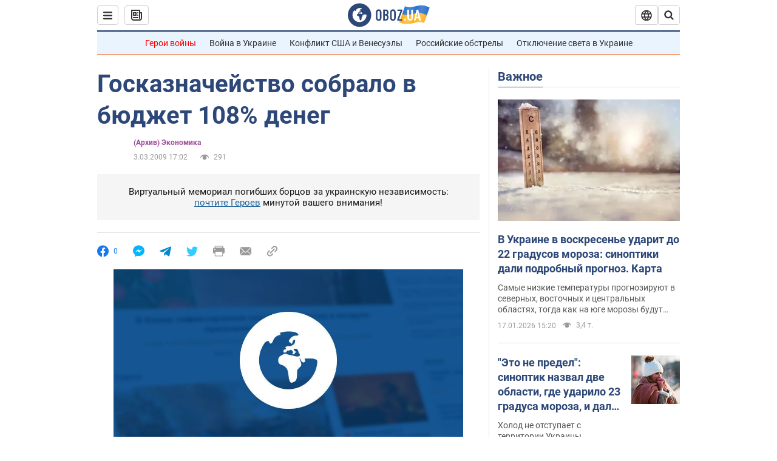

--- FILE ---
content_type: application/x-javascript; charset=utf-8
request_url: https://servicer.idealmedia.io/1418748/1?nocmp=1&sessionId=696bb27a-09314&sessionPage=1&sessionNumberWeek=1&sessionNumber=1&scale_metric_1=64.00&scale_metric_2=256.00&scale_metric_3=100.00&cbuster=1768665722797690299143&pvid=f9c743e1-b29f-4da8-8319-df0f140c539d&implVersion=11&lct=1763555100&mp4=1&ap=1&consentStrLen=0&wlid=2255953a-a53b-4b3c-8ffa-056732fd1b68&uniqId=0101f&niet=4g&nisd=false&evt=%5B%7B%22event%22%3A1%2C%22methods%22%3A%5B1%2C2%5D%7D%2C%7B%22event%22%3A2%2C%22methods%22%3A%5B1%2C2%5D%7D%5D&pv=5&jsv=es6&dpr=1&hashCommit=cbd500eb&apt=2009-03-03T17%3A02%3A41&tfre=3544&w=0&h=1&tl=150&tlp=1&sz=0x1&szp=1&szl=1&cxurl=https%3A%2F%2Ffinance.obozrevatel.com%2Fbusiness-and-finance%2Fgoskaznachejstvo-sobralo-v-byudzhet-108-deneg.htm&ref=&lu=https%3A%2F%2Ffinance.obozrevatel.com%2Fbusiness-and-finance%2Fgoskaznachejstvo-sobralo-v-byudzhet-108-deneg.htm
body_size: 838
content:
var _mgq=_mgq||[];
_mgq.push(["IdealmediaLoadGoods1418748_0101f",[
["tsn.ua","11957692","1","У Львові поліціянтка з ноги напала на жінку, яка прибирала сніг","Львівська міська рада та поліція з’ясовують обставини конфлікту між поліціянткою та двірничкою","0","","","","ArHCHxfp_48mhr6woD0blRHvnTM6i06Aei7EM-CKPtYwTJzDlndJxZG2sYQLxm7SJP9NESf5a0MfIieRFDqB_Kldt0JdlZKDYLbkLtP-Q-VVDSoD7zGImr4C2e2YwGVV",{"i":"https://s-img.idealmedia.io/n/11957692/45x45/79x0x630x630/aHR0cDovL2ltZ2hvc3RzLmNvbS90LzUwOTE1My9mZjZkN2NlMzJkNTI1YjE3Njg2NGZhYTc1MzE0NjdmOS5qcGVn.webp?v=1768665722-ttftczyeCNvdga35F40HMeSkB0G7Q1A1n_4AqziAg6U","l":"https://clck.idealmedia.io/pnews/11957692/i/1298901/pp/1/1?h=ArHCHxfp_48mhr6woD0blRHvnTM6i06Aei7EM-CKPtYwTJzDlndJxZG2sYQLxm7SJP9NESf5a0MfIieRFDqB_Kldt0JdlZKDYLbkLtP-Q-VVDSoD7zGImr4C2e2YwGVV&utm_campaign=obozrevatel.com&utm_source=obozrevatel.com&utm_medium=referral&rid=dcdf230e-f3bd-11f0-8b41-c4cbe1e3eca4&tt=Direct&att=3&afrd=296&iv=11&ct=1&gdprApplies=0&muid=q0h2pCJyhp28&st=-300&mp4=1&h2=RGCnD2pppFaSHdacZpvmnoTb7XFiyzmF87A5iRFByjtkApNTXTADCUxIDol3FKO5_5gowLa8haMRwNFoxyVg8A**","adc":[],"sdl":0,"dl":"","category":"События Украины","dbbr":0,"bbrt":0,"type":"e","media-type":"static","clicktrackers":[],"cta":"Читати далі","cdt":"","tri":"dcdf3632-f3bd-11f0-8b41-c4cbe1e3eca4","crid":"11957692"}],],
{"awc":{},"dt":"desktop","ts":"","tt":"Direct","isBot":1,"h2":"RGCnD2pppFaSHdacZpvmnoTb7XFiyzmF87A5iRFByjtkApNTXTADCUxIDol3FKO5_5gowLa8haMRwNFoxyVg8A**","ats":0,"rid":"dcdf230e-f3bd-11f0-8b41-c4cbe1e3eca4","pvid":"f9c743e1-b29f-4da8-8319-df0f140c539d","iv":11,"brid":32,"muidn":"q0h2pCJyhp28","dnt":2,"cv":2,"afrd":296,"consent":true,"adv_src_id":39175}]);
_mgqp();
